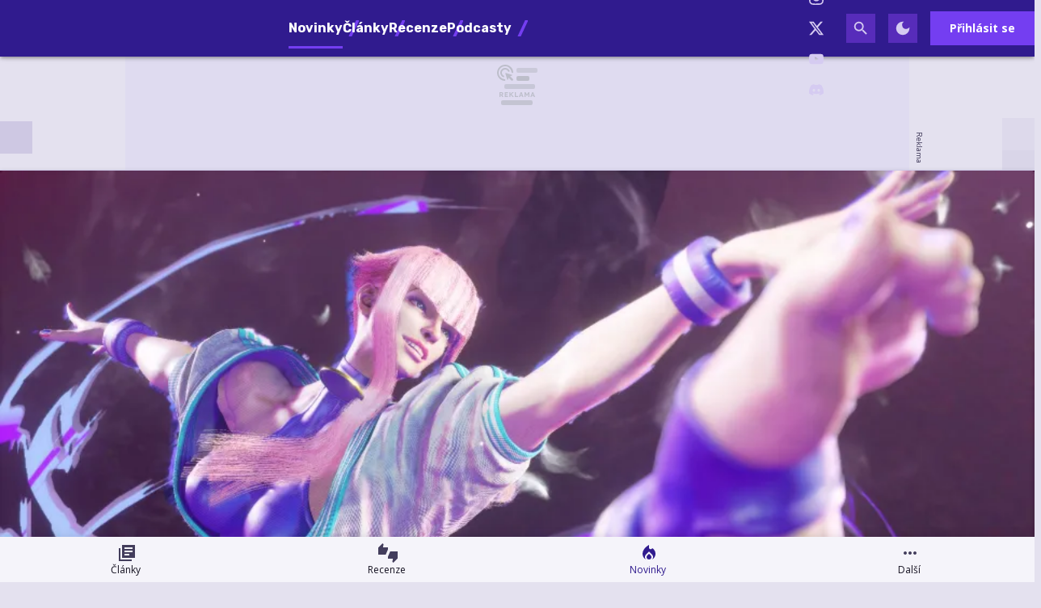

--- FILE ---
content_type: text/html; charset=utf-8
request_url: https://hrej.cz/oembed/twitter?url=https%3A%2F%2Ftwitter.com%2FStreetFighter%2Fstatus%2F1601758670160699393
body_size: 63
content:
<blockquote class="twitter-tweet"><p lang="en" dir="ltr">Dee Jay&#39;s new move Jus Cool is a sway that can be followed up with a multitude of options depending on the rhythm you&#39;re feeling. 🎧 <a href="https://t.co/9iZgU0Yw0a">pic.twitter.com/9iZgU0Yw0a</a></p>&mdash; Street Fighter (@StreetFighter) <a href="https://twitter.com/StreetFighter/status/1601758670160699393?ref_src=twsrc%5Etfw">December 11, 2022</a></blockquote>



--- FILE ---
content_type: text/html; charset=utf-8
request_url: https://hrej.cz/oembed/twitter?url=https%3A%2F%2Ftwitter.com%2FStreetFighter%2Fstatus%2F1602121056193433601
body_size: 73
content:
<blockquote class="twitter-tweet"><p lang="en" dir="ltr">As a grappler, Manon&#39;s graceful movements allow some of her normals to draw in opponents, keeping them close for a victory worthy of a standing ovation. 🩰 <a href="https://t.co/xRtQGFw9et">pic.twitter.com/xRtQGFw9et</a></p>&mdash; Street Fighter (@StreetFighter) <a href="https://twitter.com/StreetFighter/status/1602121056193433601?ref_src=twsrc%5Etfw">December 12, 2022</a></blockquote>



--- FILE ---
content_type: text/html; charset=utf-8
request_url: https://hrej.cz/oembed/twitter?url=https%3A%2F%2Ftwitter.com%2FStreetFighter%2Fstatus%2F1602845833006759936
body_size: 122
content:
<blockquote class="twitter-tweet"><p lang="en" dir="ltr">True to her heritage, Marisa is an imposing force who has no trouble approaching opponents. She can even break through a Drive Impact with one hit from some of her charged Special Moves. <br><br>Yes, cower in fear. She loves that. 🦁 <a href="https://t.co/5OQLd9vuRN">pic.twitter.com/5OQLd9vuRN</a></p>&mdash; Street Fighter (@StreetFighter) <a href="https://twitter.com/StreetFighter/status/1602845833006759936?ref_src=twsrc%5Etfw">December 14, 2022</a></blockquote>



--- FILE ---
content_type: text/html; charset=utf-8
request_url: https://hrej.cz/oembed/twitter?url=https%3A%2F%2Ftwitter.com%2FStreetFighter%2Fstatus%2F1603208218813108225
body_size: 105
content:
<blockquote class="twitter-tweet"><p lang="en" dir="ltr">Poised and powerful. JP can control the entire screen with ease, especially with Departure, a Special Move that places voids of power in the air. He can then activate the thorns inside or teleport at their location. 😼 <a href="https://t.co/k5zxAB865Y">pic.twitter.com/k5zxAB865Y</a></p>&mdash; Street Fighter (@StreetFighter) <a href="https://twitter.com/StreetFighter/status/1603208218813108225?ref_src=twsrc%5Etfw">December 15, 2022</a></blockquote>



--- FILE ---
content_type: text/html; charset=utf-8
request_url: https://www.google.com/recaptcha/api2/aframe
body_size: 268
content:
<!DOCTYPE HTML><html><head><meta http-equiv="content-type" content="text/html; charset=UTF-8"></head><body><script nonce="GWFeqOiuumAvxkISXrSMJA">/** Anti-fraud and anti-abuse applications only. See google.com/recaptcha */ try{var clients={'sodar':'https://pagead2.googlesyndication.com/pagead/sodar?'};window.addEventListener("message",function(a){try{if(a.source===window.parent){var b=JSON.parse(a.data);var c=clients[b['id']];if(c){var d=document.createElement('img');d.src=c+b['params']+'&rc='+(localStorage.getItem("rc::a")?sessionStorage.getItem("rc::b"):"");window.document.body.appendChild(d);sessionStorage.setItem("rc::e",parseInt(sessionStorage.getItem("rc::e")||0)+1);localStorage.setItem("rc::h",'1769382125435');}}}catch(b){}});window.parent.postMessage("_grecaptcha_ready", "*");}catch(b){}</script></body></html>

--- FILE ---
content_type: application/javascript; charset=utf-8
request_url: https://fundingchoicesmessages.google.com/f/AGSKWxU6VkMOaK3MiQAzrGV5StHlaIcjf66ldTYGtBJ1fNcOen8opXODBI4dKdFGYoZMTwkdV8MIG_wdfNSZ76C-Mw1Xx1spzkEMr3FNMYH7LsXOz5MSTgv3GREvYnMoEoWHIlOpB-SYx9w1rpcooqUsNgWr2XfSlxAYPQbtDFQHVlTQycYh4KyT7Ht5Ogl4/_/imlive300_/adl.php/img/adv./livejasmine05./adfile.
body_size: -1288
content:
window['05256e94-ab37-4d4f-85a0-89b1790a5dec'] = true;